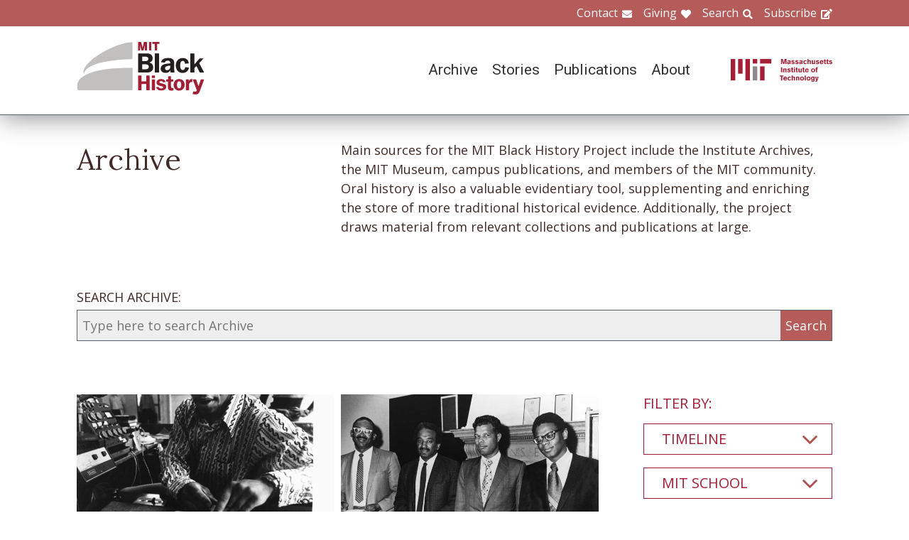

--- FILE ---
content_type: text/html; charset=UTF-8
request_url: https://www.blackhistory.mit.edu/archive-search?f%5B0%5D=career%3A100&f%5B1%5D=career%3A169&f%5B2%5D=collection%3A172&f%5B3%5D=collection%3A198&f%5B4%5D=collection%3A212&f%5B5%5D=collection%3A218&f%5B6%5D=collection%3A268&f%5B7%5D=life%3A117&f%5B8%5D=life%3A256&f%5B9%5D=timeline%3A95&f%5B10%5D=timeline%3A98
body_size: 8345
content:

<!DOCTYPE html>
<html lang="en" dir="ltr" prefix="og: https://ogp.me/ns#" class="no-js">
  <head>
    <meta charset="utf-8" />
<script>(function(i,s,o,g,r,a,m){i["GoogleAnalyticsObject"]=r;i[r]=i[r]||function(){(i[r].q=i[r].q||[]).push(arguments)},i[r].l=1*new Date();a=s.createElement(o),m=s.getElementsByTagName(o)[0];a.async=1;a.src=g;m.parentNode.insertBefore(a,m)})(window,document,"script","https://www.google-analytics.com/analytics.js","ga");ga("create", "UA-106400209-1", {"cookieDomain":"auto"});ga("set", "anonymizeIp", true);ga("send", "pageview");</script>
<meta property="og:site_name" content="MIT Black History" />
<meta name="twitter:site" content="mitblackhistory" />
<meta name="twitter:title" content="Archive Search" />
<meta property="og:url" content="https://www.blackhistory.mit.edunode/230" />
<meta property="og:title" content="Archive Search" />
<meta name="twitter:url" content="https://www.blackhistory.mit.edu/archive-search" />
<meta property="og:street_address" content="77 Massachusetts Ave" />
<meta property="og:locality" content="Cambridge" />
<meta property="og:region" content="MA" />
<meta property="og:postal_code" content="02139" />
<meta name="Generator" content="Drupal 8 (https://www.drupal.org)" />
<meta name="MobileOptimized" content="width" />
<meta name="HandheldFriendly" content="true" />
<meta name="viewport" content="width=device-width, initial-scale=1.0" />
<meta http-equiv="x-ua-compatible" content="ie=edge" />
<link rel="shortcut icon" href="/sites/default/files/mit-favicon-xp.ico" type="image/vnd.microsoft.icon" />
<link rel="canonical" href="https://www.blackhistory.mit.edu/archive-search" />
<link rel="shortlink" href="https://www.blackhistory.mit.edu/node/230" />
<link rel="revision" href="https://www.blackhistory.mit.edu/archive-search" />

    <title>Archive Search | MIT Black History</title>
    <link rel="stylesheet" media="all" href="/core/themes/stable/css/system/components/ajax-progress.module.css?q6s5lr" />
<link rel="stylesheet" media="all" href="/core/themes/stable/css/system/components/autocomplete-loading.module.css?q6s5lr" />
<link rel="stylesheet" media="all" href="/core/themes/stable/css/system/components/js.module.css?q6s5lr" />
<link rel="stylesheet" media="all" href="/core/themes/stable/css/system/components/sticky-header.module.css?q6s5lr" />
<link rel="stylesheet" media="all" href="/core/themes/stable/css/system/components/system-status-counter.css?q6s5lr" />
<link rel="stylesheet" media="all" href="/core/themes/stable/css/system/components/system-status-report-counters.css?q6s5lr" />
<link rel="stylesheet" media="all" href="/core/themes/stable/css/system/components/system-status-report-general-info.css?q6s5lr" />
<link rel="stylesheet" media="all" href="/core/themes/stable/css/system/components/tabledrag.module.css?q6s5lr" />
<link rel="stylesheet" media="all" href="/core/themes/stable/css/system/components/tablesort.module.css?q6s5lr" />
<link rel="stylesheet" media="all" href="/core/themes/stable/css/system/components/tree-child.module.css?q6s5lr" />
<link rel="stylesheet" media="all" href="/core/themes/stable/css/views/views.module.css?q6s5lr" />
<link rel="stylesheet" media="all" href="/modules/contrib/back_to_top/css/back_to_top.css?q6s5lr" />
<link rel="stylesheet" media="all" href="/modules/contrib/paragraphs/css/paragraphs.unpublished.css?q6s5lr" />
<link rel="stylesheet" media="all" href="//fonts.googleapis.com/css?family=Lora:400,400i,700,700i|Open+Sans:300,400,600,700,800|Roboto:100,300,400,500,700,900" />
<link rel="stylesheet" media="all" href="/themes/gesso/css/styles.css?q6s5lr" />

    
<!--[if lte IE 8]>
<script src="/core/assets/vendor/html5shiv/html5shiv.min.js?v=3.7.3"></script>
<![endif]-->
<script src="/themes/gesso/js/lib/modernizr.min.js?v=3.3.1"></script>

  </head>
  <body class="path-node not-front page--node-type-landing">
    <div class="skiplinks">
      <a href="#main" class="skiplinks__link visually-hidden focusable">Skip to main content</a>
    </div>
    
      <div class="dialog-off-canvas-main-canvas" data-off-canvas-main-canvas>
    <div class="layout-container">
      <header class="header " role="banner">

    <div class="header-utility">
      <div class="header-utility__inner l-constrain">
          <nav class="nav-utility" role="navigation">
  <h2 class="visually-hidden block__title">Utility Menu</h2>
  <ul class="nav nav--menu"><li class="nav__item"><a href="/contact" class="nav__link nav__link--contact" target="" data-drupal-link-system-path="node/380">Contact</a></li><li class="nav__item"><a href="/giving" class="nav__link nav__link--giving" data-drupal-link-system-path="node/381">Giving</a></li><li class="nav__item"><a href="/search" class="nav__link nav__link--search" target="" data-drupal-link-system-path="node/7">Search</a></li><li class="nav__item"><a href="http://eepurl.com/dit00P" class="nav__link nav__link--subscribe" title="subscribe">Subscribe</a></li></ul></nav>

      </div>
    </div>
    
    <div class="header-navigation">
      <div class="header-navigation__inner l-constrain">
          <span class="site-name">
  <a class="site-name__link" href="/" title="Home" rel="home">
    <h1 class="site-name__text">MIT Black History</h1>
  </a>
  <a class="site-name__link" href="https://www.web.mit.edu" title="MIT" rel="mit">
    <h2 class="site-name__mit"></h2>
  </a>
</span>

  <nav class="nav-main" role="navigation">
  <h2 class="visually-hidden block__title">Main menu</h2>
  <input class="nav__trigger" type="checkbox" id="NavButton">
	<label class="nav__label" for="NavButton" onclick>Menu</label>
  <ul class="nav nav--menu"><li class="nav__item"><a href="/archive" class="nav__link" data-drupal-link-system-path="node/6">Archive</a></li><li class="nav__item"><a href="/stories" class="nav__link" target="" data-drupal-link-system-path="node/10">Stories</a></li><li class="nav__item"><a href="/publications" class="nav__link" data-drupal-link-system-path="node/278">Publications</a></li><li class="nav__item"><a href="/about" class="nav__link" target="" data-drupal-link-system-path="node/379">About</a></li><li class="nav__item"><a href="/contact" class="nav__link nav__link--contact" target="" data-drupal-link-system-path="node/380">Contact</a></li><li class="nav__item"><a href="/giving" class="nav__link nav__link--giving" target="" data-drupal-link-system-path="node/381">Giving</a></li><li class="nav__item"><a href="/search" class="nav__link nav__link--search" target="" data-drupal-link-system-path="node/7">Search</a></li><li class="nav__item"><a href="http://web.mit.edu/" class="nav__link nav__link--mit" target="">MIT</a></li></ul></nav>

      </div>
    </div>

</header>

  
  
  

  
      <main id="main" class="main" role="main" tabindex="-1">
  
    <div data-drupal-messages-fallback class="hidden"></div>

  
  
  
      <section class="landing landing--archive-search">
      <div class="landing-heading">
  <div class="l-constrain landing-heading__grid">
    <h1 class="landing-heading__title">Archive</h1>
    <div class="landing-heading__intro">Main sources for the MIT Black History Project include the Institute Archives, the MIT Museum, campus publications, and members of the MIT community. Oral history is also a valuable evidentiary tool, supplementing and enriching the store of more traditional historical evidence. Additionally, the project draws material from relevant collections and publications at large.</div>
  </div>
</div>

    <form class="search-archive" action="/archive-search">
  <div class="l-constrain">
    <label class="form-item__label" for="keywords">SEARCH ARCHIVE:</label>
    <div class="search-archive__group">
      <input class="form-item__text" name="keywords" id="keywords" type="text" placeholder="Type here to search Archive">
      <input class="form-item__submit" type="submit" value="Search">
    </div>
  </div>
</form>
  
  <div class=" landing__grid l-constrain">
    <div class="landing__main">
          
  
      
  <div>

  <div class="view-two-col ">

  
  <div class="view__content">
             <div class="view__row">
    <div class="card--medium">
  <a class="card__link" href="/archive/w-ahmad-salih-1972">
    <div class="card__media">  <img src="/sites/default/files/styles/card_medium/public/media/image/Ahmad%20Salih%20at%20WTBS_1972.jpg?itok=UMqdlXj5" width="700" height="450" alt="W. Ahmad Salih" />




</div>
    <h3 class="card__title">W. Ahmad Salih, 1972</h3>
  </a>
</div>

  </div>
   <div class="view__row">
    <div class="card--medium">
  <a class="card__link" href="/archive/reunion-early-black-alums-1973">
    <div class="card__media">  <img src="/sites/default/files/styles/card_medium/public/media/image/ernie-cohen-early-black-alumni.jpg?itok=hVDIBwTq" width="700" height="450" alt="Reunion of early black alums, 1973" />




</div>
    <h3 class="card__title">Reunion of early black alums, 1973</h3>
  </a>
</div>

  </div>
   <div class="view__row">
    <div class="card--medium">
  <a class="card__link" href="/archive/yolanda-hintons-wtbs-id-card-ca-1978">
    <div class="card__media">  <img src="/sites/default/files/styles/card_medium/public/media/image/yolanda-hinton-ID-card_WTBS_1978_0.jpg?itok=1wqfV3UH" width="700" height="450" alt="Yolanda Hinton&#039;s WTBS ID card, ca. 1978" />




</div>
    <h3 class="card__title">Yolanda Hinton&#039;s WTBS ID card, ca. 1978</h3>
  </a>
</div>

  </div>
   <div class="view__row">
    <div class="card--medium">
  <a class="card__link" href="/archive/shirley-jackson-1973">
    <div class="card__media">  <img src="/sites/default/files/styles/card_medium/public/media/image/Shirley%20A.%20Jackson%20at%20blackboard_1973.jpg?itok=rl7HO0cL" width="700" height="450" alt="Shirley Jackson, 1973" />




</div>
    <h3 class="card__title">Shirley Jackson, 1973</h3>
  </a>
</div>

  </div>
   <div class="view__row">
    <div class="card--medium">
  <a class="card__link" href="/archive/celia-berry-ca-late-1970s">
    <div class="card__media">  <img src="/sites/default/files/styles/card_medium/public/media/image/Celia%2BBerry%2BSummer%2Bintern%2Bat%2BGE%2BResearch%2BCenter.png?itok=phrPSYi9" width="700" height="450" alt="Celia Berry, ca. late 1970s" />




</div>
    <h3 class="card__title">Celia Berry, ca. late 1970s</h3>
  </a>
</div>

  </div>
   <div class="view__row">
    <div class="card--medium">
  <a class="card__link" href="/archive/comic-strip-featuring-prof-larry-sass-2004">
    <div class="card__media">  <img src="/sites/default/files/styles/card_medium/public/media/image/Larry%20Sass%20cartoon.jpg?itok=d2V6JZBB" width="700" height="450" alt="Uppercut comic by Steve Sullivan" />




</div>
    <h3 class="card__title">Comic strip featuring Prof. Larry Sass, 2004</h3>
  </a>
</div>

  </div>

      </div>

      <div class="view__pager">
            

        </div>
  
  
</div>

</div>

  
  

      </div>
    <div class="landing__sidebar">
      <h4 class="landing__label">Filter By:</h4>
          
    <div class="block--nav-facet">
  <h2 class="nav-facet__heading js-toggle-facet">Timeline</h2>
  <nav class="nav-facet" style="display:none;">
        <div class="facets-widget-checkbox">
      <ul data-drupal-facet-id="archive_timeline" data-drupal-facet-alias="timeline" class="js-facets-checkbox-links item-list__checkbox"><li class="facet-item"><a href="/archive-search?f%5B0%5D=career%3A100&amp;f%5B1%5D=career%3A169&amp;f%5B2%5D=collection%3A172&amp;f%5B3%5D=collection%3A198&amp;f%5B4%5D=collection%3A212&amp;f%5B5%5D=collection%3A218&amp;f%5B6%5D=collection%3A268&amp;f%5B7%5D=life%3A117&amp;f%5B8%5D=life%3A256&amp;f%5B9%5D=timeline%3A98" rel="nofollow" class="is-active" data-drupal-facet-item-id="timeline-95" data-drupal-facet-item-value="95">  <span class="facet-item__status js-facet-deactivate">(-)</span>
<span class="facet-item__value">1970s</span>
  <span class="facet-item__count">(5)</span>
</a></li><li class="facet-item"><a href="/archive-search?f%5B0%5D=career%3A100&amp;f%5B1%5D=career%3A169&amp;f%5B2%5D=collection%3A172&amp;f%5B3%5D=collection%3A198&amp;f%5B4%5D=collection%3A212&amp;f%5B5%5D=collection%3A218&amp;f%5B6%5D=collection%3A268&amp;f%5B7%5D=life%3A117&amp;f%5B8%5D=life%3A256&amp;f%5B9%5D=timeline%3A95&amp;f%5B10%5D=timeline%3A96&amp;f%5B11%5D=timeline%3A98" rel="nofollow" data-drupal-facet-item-id="timeline-96" data-drupal-facet-item-value="96"><span class="facet-item__value">1980s</span>
  <span class="facet-item__count">(2)</span>
</a></li><li class="facet-item"><a href="/archive-search?f%5B0%5D=career%3A100&amp;f%5B1%5D=career%3A169&amp;f%5B2%5D=collection%3A172&amp;f%5B3%5D=collection%3A198&amp;f%5B4%5D=collection%3A212&amp;f%5B5%5D=collection%3A218&amp;f%5B6%5D=collection%3A268&amp;f%5B7%5D=life%3A117&amp;f%5B8%5D=life%3A256&amp;f%5B9%5D=timeline%3A95" rel="nofollow" class="is-active" data-drupal-facet-item-id="timeline-98" data-drupal-facet-item-value="98">  <span class="facet-item__status js-facet-deactivate">(-)</span>
<span class="facet-item__value">2000s</span>
  <span class="facet-item__count">(1)</span>
</a></li><li class="facet-item"><a href="/archive-search?f%5B0%5D=career%3A100&amp;f%5B1%5D=career%3A169&amp;f%5B2%5D=collection%3A172&amp;f%5B3%5D=collection%3A198&amp;f%5B4%5D=collection%3A212&amp;f%5B5%5D=collection%3A218&amp;f%5B6%5D=collection%3A268&amp;f%5B7%5D=life%3A117&amp;f%5B8%5D=life%3A256&amp;f%5B9%5D=timeline%3A95&amp;f%5B10%5D=timeline%3A98&amp;f%5B11%5D=timeline%3A99" rel="nofollow" data-drupal-facet-item-id="timeline-99" data-drupal-facet-item-value="99"><span class="facet-item__value">2010s</span>
  <span class="facet-item__count">(10)</span>
</a></li><li class="facet-item"><a href="/archive-search?f%5B0%5D=career%3A100&amp;f%5B1%5D=career%3A169&amp;f%5B2%5D=collection%3A172&amp;f%5B3%5D=collection%3A198&amp;f%5B4%5D=collection%3A212&amp;f%5B5%5D=collection%3A218&amp;f%5B6%5D=collection%3A268&amp;f%5B7%5D=life%3A117&amp;f%5B8%5D=life%3A256&amp;f%5B9%5D=timeline%3A95&amp;f%5B10%5D=timeline%3A98&amp;f%5B11%5D=timeline%3A330" rel="nofollow" data-drupal-facet-item-id="timeline-330" data-drupal-facet-item-value="330"><span class="facet-item__value">2020s</span>
  <span class="facet-item__count">(4)</span>
</a></li></ul>
</div>

    </nav>
</div>

    <div class="block--nav-facet">
  <h2 class="nav-facet__heading js-toggle-facet">MIT School</h2>
  <nav class="nav-facet" style="display:none;">
        <div class="facets-widget-checkbox">
      <ul data-drupal-facet-id="archive_school" data-drupal-facet-alias="school" class="js-facets-checkbox-links item-list__checkbox"><li class="facet-item"><a href="/archive-search?f%5B0%5D=career%3A100&amp;f%5B1%5D=career%3A169&amp;f%5B2%5D=collection%3A172&amp;f%5B3%5D=collection%3A198&amp;f%5B4%5D=collection%3A212&amp;f%5B5%5D=collection%3A218&amp;f%5B6%5D=collection%3A268&amp;f%5B7%5D=life%3A117&amp;f%5B8%5D=life%3A256&amp;f%5B9%5D=school%3A157&amp;f%5B10%5D=timeline%3A95&amp;f%5B11%5D=timeline%3A98" rel="nofollow" data-drupal-facet-item-id="school-157" data-drupal-facet-item-value="157"><span class="facet-item__value">School of Architecture and Planning</span>
  <span class="facet-item__count">(1)</span>
</a></li><li class="facet-item"><a href="/archive-search?f%5B0%5D=career%3A100&amp;f%5B1%5D=career%3A169&amp;f%5B2%5D=collection%3A172&amp;f%5B3%5D=collection%3A198&amp;f%5B4%5D=collection%3A212&amp;f%5B5%5D=collection%3A218&amp;f%5B6%5D=collection%3A268&amp;f%5B7%5D=life%3A117&amp;f%5B8%5D=life%3A256&amp;f%5B9%5D=school%3A158&amp;f%5B10%5D=timeline%3A95&amp;f%5B11%5D=timeline%3A98" rel="nofollow" data-drupal-facet-item-id="school-158" data-drupal-facet-item-value="158"><span class="facet-item__value">School of Engineering</span>
  <span class="facet-item__count">(4)</span>
</a></li><li class="facet-item"><a href="/archive-search?f%5B0%5D=career%3A100&amp;f%5B1%5D=career%3A169&amp;f%5B2%5D=collection%3A172&amp;f%5B3%5D=collection%3A198&amp;f%5B4%5D=collection%3A212&amp;f%5B5%5D=collection%3A218&amp;f%5B6%5D=collection%3A268&amp;f%5B7%5D=life%3A117&amp;f%5B8%5D=life%3A256&amp;f%5B9%5D=school%3A160&amp;f%5B10%5D=timeline%3A95&amp;f%5B11%5D=timeline%3A98" rel="nofollow" data-drupal-facet-item-id="school-160" data-drupal-facet-item-value="160"><span class="facet-item__value">School of Science</span>
  <span class="facet-item__count">(2)</span>
</a></li></ul>
</div>

    </nav>
</div>

    <div class="block--nav-facet">
  <h2 class="nav-facet__heading js-toggle-facet">MIT Department</h2>
  <nav class="nav-facet" style="display:none;">
        <div class="facets-widget-checkbox">
      <ul data-drupal-facet-id="archive_department" data-drupal-facet-alias="department" class="js-facets-checkbox-links item-list__checkbox"><li class="facet-item"><a href="/archive-search?f%5B0%5D=career%3A100&amp;f%5B1%5D=career%3A169&amp;f%5B2%5D=collection%3A172&amp;f%5B3%5D=collection%3A198&amp;f%5B4%5D=collection%3A212&amp;f%5B5%5D=collection%3A218&amp;f%5B6%5D=collection%3A268&amp;f%5B7%5D=department%3A126&amp;f%5B8%5D=life%3A117&amp;f%5B9%5D=life%3A256&amp;f%5B10%5D=timeline%3A95&amp;f%5B11%5D=timeline%3A98" rel="nofollow" data-drupal-facet-item-id="department-126" data-drupal-facet-item-value="126"><span class="facet-item__value">Aeronautics and Astronautics</span>
  <span class="facet-item__count">(1)</span>
</a></li><li class="facet-item"><a href="/archive-search?f%5B0%5D=career%3A100&amp;f%5B1%5D=career%3A169&amp;f%5B2%5D=collection%3A172&amp;f%5B3%5D=collection%3A198&amp;f%5B4%5D=collection%3A212&amp;f%5B5%5D=collection%3A218&amp;f%5B6%5D=collection%3A268&amp;f%5B7%5D=department%3A128&amp;f%5B8%5D=life%3A117&amp;f%5B9%5D=life%3A256&amp;f%5B10%5D=timeline%3A95&amp;f%5B11%5D=timeline%3A98" rel="nofollow" data-drupal-facet-item-id="department-128" data-drupal-facet-item-value="128"><span class="facet-item__value">Architecture</span>
  <span class="facet-item__count">(1)</span>
</a></li><li class="facet-item"><a href="/archive-search?f%5B0%5D=career%3A100&amp;f%5B1%5D=career%3A169&amp;f%5B2%5D=collection%3A172&amp;f%5B3%5D=collection%3A198&amp;f%5B4%5D=collection%3A212&amp;f%5B5%5D=collection%3A218&amp;f%5B6%5D=collection%3A268&amp;f%5B7%5D=department%3A133&amp;f%5B8%5D=life%3A117&amp;f%5B9%5D=life%3A256&amp;f%5B10%5D=timeline%3A95&amp;f%5B11%5D=timeline%3A98" rel="nofollow" data-drupal-facet-item-id="department-133" data-drupal-facet-item-value="133"><span class="facet-item__value">Chemistry</span>
  <span class="facet-item__count">(1)</span>
</a></li><li class="facet-item"><a href="/archive-search?f%5B0%5D=career%3A100&amp;f%5B1%5D=career%3A169&amp;f%5B2%5D=collection%3A172&amp;f%5B3%5D=collection%3A198&amp;f%5B4%5D=collection%3A212&amp;f%5B5%5D=collection%3A218&amp;f%5B6%5D=collection%3A268&amp;f%5B7%5D=department%3A147&amp;f%5B8%5D=life%3A117&amp;f%5B9%5D=life%3A256&amp;f%5B10%5D=timeline%3A95&amp;f%5B11%5D=timeline%3A98" rel="nofollow" data-drupal-facet-item-id="department-147" data-drupal-facet-item-value="147"><span class="facet-item__value">Materials Science and Engineering</span>
  <span class="facet-item__count">(1)</span>
</a></li><li class="facet-item"><a href="/archive-search?f%5B0%5D=career%3A100&amp;f%5B1%5D=career%3A169&amp;f%5B2%5D=collection%3A172&amp;f%5B3%5D=collection%3A198&amp;f%5B4%5D=collection%3A212&amp;f%5B5%5D=collection%3A218&amp;f%5B6%5D=collection%3A268&amp;f%5B7%5D=department%3A149&amp;f%5B8%5D=life%3A117&amp;f%5B9%5D=life%3A256&amp;f%5B10%5D=timeline%3A95&amp;f%5B11%5D=timeline%3A98" rel="nofollow" data-drupal-facet-item-id="department-149" data-drupal-facet-item-value="149"><span class="facet-item__value">Mechanical Engineering</span>
  <span class="facet-item__count">(1)</span>
</a></li><li class="facet-item"><a href="/archive-search?f%5B0%5D=career%3A100&amp;f%5B1%5D=career%3A169&amp;f%5B2%5D=collection%3A172&amp;f%5B3%5D=collection%3A198&amp;f%5B4%5D=collection%3A212&amp;f%5B5%5D=collection%3A218&amp;f%5B6%5D=collection%3A268&amp;f%5B7%5D=department%3A153&amp;f%5B8%5D=life%3A117&amp;f%5B9%5D=life%3A256&amp;f%5B10%5D=timeline%3A95&amp;f%5B11%5D=timeline%3A98" rel="nofollow" data-drupal-facet-item-id="department-153" data-drupal-facet-item-value="153"><span class="facet-item__value">Physics</span>
  <span class="facet-item__count">(1)</span>
</a></li></ul>
</div>

    </nav>
</div>

    <div class="block--nav-facet">
  <h2 class="nav-facet__heading js-toggle-facet">Life@MIT</h2>
  <nav class="nav-facet" style="display:none;">
        <div class="facets-widget-checkbox">
      <ul data-drupal-facet-id="archive_life" data-drupal-facet-alias="life" class="js-facets-checkbox-links item-list__checkbox"><li class="facet-item"><a href="/archive-search?f%5B0%5D=career%3A100&amp;f%5B1%5D=career%3A169&amp;f%5B2%5D=collection%3A172&amp;f%5B3%5D=collection%3A198&amp;f%5B4%5D=collection%3A212&amp;f%5B5%5D=collection%3A218&amp;f%5B6%5D=collection%3A268&amp;f%5B7%5D=life%3A117&amp;f%5B8%5D=life%3A256&amp;f%5B9%5D=life%3A291&amp;f%5B10%5D=timeline%3A95&amp;f%5B11%5D=timeline%3A98" rel="nofollow" data-drupal-facet-item-id="life-291" data-drupal-facet-item-value="291"><span class="facet-item__value">Alpha Kappa Alpha (AKA)</span>
  <span class="facet-item__count">(1)</span>
</a></li><li class="facet-item"><a href="/archive-search?f%5B0%5D=career%3A100&amp;f%5B1%5D=career%3A169&amp;f%5B2%5D=collection%3A172&amp;f%5B3%5D=collection%3A198&amp;f%5B4%5D=collection%3A212&amp;f%5B5%5D=collection%3A218&amp;f%5B6%5D=collection%3A268&amp;f%5B7%5D=life%3A112&amp;f%5B8%5D=life%3A117&amp;f%5B9%5D=life%3A256&amp;f%5B10%5D=timeline%3A95&amp;f%5B11%5D=timeline%3A98" rel="nofollow" data-drupal-facet-item-id="life-112" data-drupal-facet-item-value="112"><span class="facet-item__value">Black Alumni/ae of MIT (BAMIT)</span>
  <span class="facet-item__count">(1)</span>
</a></li><li class="facet-item"><a href="/archive-search?f%5B0%5D=career%3A100&amp;f%5B1%5D=career%3A169&amp;f%5B2%5D=collection%3A172&amp;f%5B3%5D=collection%3A198&amp;f%5B4%5D=collection%3A212&amp;f%5B5%5D=collection%3A218&amp;f%5B6%5D=collection%3A268&amp;f%5B7%5D=life%3A256&amp;f%5B8%5D=timeline%3A95&amp;f%5B9%5D=timeline%3A98" rel="nofollow" class="is-active" data-drupal-facet-item-id="life-117" data-drupal-facet-item-value="117">  <span class="facet-item__status js-facet-deactivate">(-)</span>
<span class="facet-item__value">Black Students&#039; Union (BSU)</span>
  <span class="facet-item__count">(5)</span>
</a></li><li class="facet-item"><a href="/archive-search?f%5B0%5D=career%3A100&amp;f%5B1%5D=career%3A169&amp;f%5B2%5D=collection%3A172&amp;f%5B3%5D=collection%3A198&amp;f%5B4%5D=collection%3A212&amp;f%5B5%5D=collection%3A218&amp;f%5B6%5D=collection%3A268&amp;f%5B7%5D=life%3A117&amp;f%5B8%5D=timeline%3A95&amp;f%5B9%5D=timeline%3A98" rel="nofollow" class="is-active" data-drupal-facet-item-id="life-256" data-drupal-facet-item-value="256">  <span class="facet-item__status js-facet-deactivate">(-)</span>
<span class="facet-item__value">Chocolate City (CC)</span>
  <span class="facet-item__count">(1)</span>
</a></li><li class="facet-item"><a href="/archive-search?f%5B0%5D=career%3A100&amp;f%5B1%5D=career%3A169&amp;f%5B2%5D=collection%3A172&amp;f%5B3%5D=collection%3A198&amp;f%5B4%5D=collection%3A212&amp;f%5B5%5D=collection%3A218&amp;f%5B6%5D=collection%3A268&amp;f%5B7%5D=life%3A116&amp;f%5B8%5D=life%3A117&amp;f%5B9%5D=life%3A256&amp;f%5B10%5D=timeline%3A95&amp;f%5B11%5D=timeline%3A98" rel="nofollow" data-drupal-facet-item-id="life-116" data-drupal-facet-item-value="116"><span class="facet-item__value">MIT Athletics</span>
  <span class="facet-item__count">(1)</span>
</a></li><li class="facet-item"><a href="/archive-search?f%5B0%5D=career%3A100&amp;f%5B1%5D=career%3A169&amp;f%5B2%5D=collection%3A172&amp;f%5B3%5D=collection%3A198&amp;f%5B4%5D=collection%3A212&amp;f%5B5%5D=collection%3A218&amp;f%5B6%5D=collection%3A268&amp;f%5B7%5D=life%3A117&amp;f%5B8%5D=life%3A121&amp;f%5B9%5D=life%3A256&amp;f%5B10%5D=timeline%3A95&amp;f%5B11%5D=timeline%3A98" rel="nofollow" data-drupal-facet-item-id="life-121" data-drupal-facet-item-value="121"><span class="facet-item__value">MIT Gospel Choir</span>
  <span class="facet-item__count">(3)</span>
</a></li><li class="facet-item"><a href="/archive-search?f%5B0%5D=career%3A100&amp;f%5B1%5D=career%3A169&amp;f%5B2%5D=collection%3A172&amp;f%5B3%5D=collection%3A198&amp;f%5B4%5D=collection%3A212&amp;f%5B5%5D=collection%3A218&amp;f%5B6%5D=collection%3A268&amp;f%5B7%5D=life%3A117&amp;f%5B8%5D=life%3A256&amp;f%5B9%5D=life%3A293&amp;f%5B10%5D=timeline%3A95&amp;f%5B11%5D=timeline%3A98" rel="nofollow" data-drupal-facet-item-id="life-293" data-drupal-facet-item-value="293"><span class="facet-item__value">Omega Psi Phi</span>
  <span class="facet-item__count">(1)</span>
</a></li></ul>
</div>

    </nav>
</div>

    <div class="block--nav-facet">
  <h2 class="nav-facet__heading js-toggle-facet">Career</h2>
  <nav class="nav-facet" style="display:none;">
        <div class="facets-widget-checkbox">
      <ul data-drupal-facet-id="archive_career" data-drupal-facet-alias="career" class="js-facets-checkbox-links item-list__checkbox"><li class="facet-item"><a href="/archive-search?f%5B0%5D=career%3A169&amp;f%5B1%5D=collection%3A172&amp;f%5B2%5D=collection%3A198&amp;f%5B3%5D=collection%3A212&amp;f%5B4%5D=collection%3A218&amp;f%5B5%5D=collection%3A268&amp;f%5B6%5D=life%3A117&amp;f%5B7%5D=life%3A256&amp;f%5B8%5D=timeline%3A95&amp;f%5B9%5D=timeline%3A98" rel="nofollow" class="is-active" data-drupal-facet-item-id="career-100" data-drupal-facet-item-value="100">  <span class="facet-item__status js-facet-deactivate">(-)</span>
<span class="facet-item__value">Arts &amp; Humanities</span>
  <span class="facet-item__count">(3)</span>
</a></li><li class="facet-item"><a href="/archive-search?f%5B0%5D=career%3A100&amp;f%5B1%5D=career%3A102&amp;f%5B2%5D=career%3A169&amp;f%5B3%5D=collection%3A172&amp;f%5B4%5D=collection%3A198&amp;f%5B5%5D=collection%3A212&amp;f%5B6%5D=collection%3A218&amp;f%5B7%5D=collection%3A268&amp;f%5B8%5D=life%3A117&amp;f%5B9%5D=life%3A256&amp;f%5B10%5D=timeline%3A95&amp;f%5B11%5D=timeline%3A98" rel="nofollow" data-drupal-facet-item-id="career-102" data-drupal-facet-item-value="102"><span class="facet-item__value">Community</span>
  <span class="facet-item__count">(10)</span>
</a></li><li class="facet-item"><a href="/archive-search?f%5B0%5D=career%3A100&amp;f%5B1%5D=career%3A103&amp;f%5B2%5D=career%3A169&amp;f%5B3%5D=collection%3A172&amp;f%5B4%5D=collection%3A198&amp;f%5B5%5D=collection%3A212&amp;f%5B6%5D=collection%3A218&amp;f%5B7%5D=collection%3A268&amp;f%5B8%5D=life%3A117&amp;f%5B9%5D=life%3A256&amp;f%5B10%5D=timeline%3A95&amp;f%5B11%5D=timeline%3A98" rel="nofollow" data-drupal-facet-item-id="career-103" data-drupal-facet-item-value="103"><span class="facet-item__value">Education</span>
  <span class="facet-item__count">(12)</span>
</a></li><li class="facet-item"><a href="/archive-search?f%5B0%5D=career%3A100&amp;f%5B1%5D=collection%3A172&amp;f%5B2%5D=collection%3A198&amp;f%5B3%5D=collection%3A212&amp;f%5B4%5D=collection%3A218&amp;f%5B5%5D=collection%3A268&amp;f%5B6%5D=life%3A117&amp;f%5B7%5D=life%3A256&amp;f%5B8%5D=timeline%3A95&amp;f%5B9%5D=timeline%3A98" rel="nofollow" class="is-active" data-drupal-facet-item-id="career-169" data-drupal-facet-item-value="169">  <span class="facet-item__status js-facet-deactivate">(-)</span>
<span class="facet-item__value">Engineering</span>
  <span class="facet-item__count">(4)</span>
</a></li><li class="facet-item"><a href="/archive-search?f%5B0%5D=career%3A100&amp;f%5B1%5D=career%3A105&amp;f%5B2%5D=career%3A169&amp;f%5B3%5D=collection%3A172&amp;f%5B4%5D=collection%3A198&amp;f%5B5%5D=collection%3A212&amp;f%5B6%5D=collection%3A218&amp;f%5B7%5D=collection%3A268&amp;f%5B8%5D=life%3A117&amp;f%5B9%5D=life%3A256&amp;f%5B10%5D=timeline%3A95&amp;f%5B11%5D=timeline%3A98" rel="nofollow" data-drupal-facet-item-id="career-105" data-drupal-facet-item-value="105"><span class="facet-item__value">Health &amp; Medicine</span>
  <span class="facet-item__count">(5)</span>
</a></li><li class="facet-item"><a href="/archive-search?f%5B0%5D=career%3A100&amp;f%5B1%5D=career%3A108&amp;f%5B2%5D=career%3A169&amp;f%5B3%5D=collection%3A172&amp;f%5B4%5D=collection%3A198&amp;f%5B5%5D=collection%3A212&amp;f%5B6%5D=collection%3A218&amp;f%5B7%5D=collection%3A268&amp;f%5B8%5D=life%3A117&amp;f%5B9%5D=life%3A256&amp;f%5B10%5D=timeline%3A95&amp;f%5B11%5D=timeline%3A98" rel="nofollow" data-drupal-facet-item-id="career-108" data-drupal-facet-item-value="108"><span class="facet-item__value">Science</span>
  <span class="facet-item__count">(5)</span>
</a></li><li class="facet-item"><a href="/archive-search?f%5B0%5D=career%3A100&amp;f%5B1%5D=career%3A109&amp;f%5B2%5D=career%3A169&amp;f%5B3%5D=collection%3A172&amp;f%5B4%5D=collection%3A198&amp;f%5B5%5D=collection%3A212&amp;f%5B6%5D=collection%3A218&amp;f%5B7%5D=collection%3A268&amp;f%5B8%5D=life%3A117&amp;f%5B9%5D=life%3A256&amp;f%5B10%5D=timeline%3A95&amp;f%5B11%5D=timeline%3A98" rel="nofollow" data-drupal-facet-item-id="career-109" data-drupal-facet-item-value="109"><span class="facet-item__value">Technology</span>
  <span class="facet-item__count">(1)</span>
</a></li></ul>
</div>

    </nav>
</div>

    <div class="block--nav-facet">
  <h2 class="nav-facet__heading js-toggle-facet">Object</h2>
  <nav class="nav-facet" style="display:none;">
        <div class="facets-widget-checkbox">
      <ul data-drupal-facet-id="archive_object" data-drupal-facet-alias="object" class="js-facets-checkbox-links item-list__checkbox"><li class="facet-item"><a href="/archive-search?f%5B0%5D=career%3A100&amp;f%5B1%5D=career%3A169&amp;f%5B2%5D=collection%3A172&amp;f%5B3%5D=collection%3A198&amp;f%5B4%5D=collection%3A212&amp;f%5B5%5D=collection%3A218&amp;f%5B6%5D=collection%3A268&amp;f%5B7%5D=life%3A117&amp;f%5B8%5D=life%3A256&amp;f%5B9%5D=object%3A82&amp;f%5B10%5D=timeline%3A95&amp;f%5B11%5D=timeline%3A98" rel="nofollow" data-drupal-facet-item-id="object-82" data-drupal-facet-item-value="82"><span class="facet-item__value">Document</span>
  <span class="facet-item__count">(2)</span>
</a></li><li class="facet-item"><a href="/archive-search?f%5B0%5D=career%3A100&amp;f%5B1%5D=career%3A169&amp;f%5B2%5D=collection%3A172&amp;f%5B3%5D=collection%3A198&amp;f%5B4%5D=collection%3A212&amp;f%5B5%5D=collection%3A218&amp;f%5B6%5D=collection%3A268&amp;f%5B7%5D=life%3A117&amp;f%5B8%5D=life%3A256&amp;f%5B9%5D=object%3A83&amp;f%5B10%5D=timeline%3A95&amp;f%5B11%5D=timeline%3A98" rel="nofollow" data-drupal-facet-item-id="object-83" data-drupal-facet-item-value="83"><span class="facet-item__value">Image</span>
  <span class="facet-item__count">(4)</span>
</a></li></ul>
</div>

    </nav>
</div>

    <div class="block--nav-facet">
  <h2 class="nav-facet__heading js-toggle-facet">Collection</h2>
  <nav class="nav-facet" style="display:none;">
        <div class="facets-widget-checkbox">
      <ul data-drupal-facet-id="archive_collection" data-drupal-facet-alias="collection" class="js-facets-checkbox-links item-list__checkbox"><li class="facet-item"><a href="/archive-search?f%5B0%5D=career%3A100&amp;f%5B1%5D=career%3A169&amp;f%5B2%5D=collection%3A172&amp;f%5B3%5D=collection%3A180&amp;f%5B4%5D=collection%3A198&amp;f%5B5%5D=collection%3A212&amp;f%5B6%5D=collection%3A218&amp;f%5B7%5D=collection%3A268&amp;f%5B8%5D=life%3A117&amp;f%5B9%5D=life%3A256&amp;f%5B10%5D=timeline%3A95&amp;f%5B11%5D=timeline%3A98" rel="nofollow" data-drupal-facet-item-id="collection-180" data-drupal-facet-item-value="180"><span class="facet-item__value">Activism</span>
  <span class="facet-item__count">(2)</span>
</a></li><li class="facet-item"><a href="/archive-search?f%5B0%5D=career%3A100&amp;f%5B1%5D=career%3A169&amp;f%5B2%5D=collection%3A172&amp;f%5B3%5D=collection%3A174&amp;f%5B4%5D=collection%3A198&amp;f%5B5%5D=collection%3A212&amp;f%5B6%5D=collection%3A218&amp;f%5B7%5D=collection%3A268&amp;f%5B8%5D=life%3A117&amp;f%5B9%5D=life%3A256&amp;f%5B10%5D=timeline%3A95&amp;f%5B11%5D=timeline%3A98" rel="nofollow" data-drupal-facet-item-id="collection-174" data-drupal-facet-item-value="174"><span class="facet-item__value">Africa(n)</span>
  <span class="facet-item__count">(1)</span>
</a></li><li class="facet-item"><a href="/archive-search?f%5B0%5D=career%3A100&amp;f%5B1%5D=career%3A169&amp;f%5B2%5D=collection%3A172&amp;f%5B3%5D=collection%3A189&amp;f%5B4%5D=collection%3A198&amp;f%5B5%5D=collection%3A212&amp;f%5B6%5D=collection%3A218&amp;f%5B7%5D=collection%3A268&amp;f%5B8%5D=life%3A117&amp;f%5B9%5D=life%3A256&amp;f%5B10%5D=timeline%3A95&amp;f%5B11%5D=timeline%3A98" rel="nofollow" data-drupal-facet-item-id="collection-189" data-drupal-facet-item-value="189"><span class="facet-item__value">Brass Rat</span>
  <span class="facet-item__count">(1)</span>
</a></li><li class="facet-item"><a href="/archive-search?f%5B0%5D=career%3A100&amp;f%5B1%5D=career%3A169&amp;f%5B2%5D=collection%3A172&amp;f%5B3%5D=collection%3A198&amp;f%5B4%5D=collection%3A212&amp;f%5B5%5D=collection%3A214&amp;f%5B6%5D=collection%3A218&amp;f%5B7%5D=collection%3A268&amp;f%5B8%5D=life%3A117&amp;f%5B9%5D=life%3A256&amp;f%5B10%5D=timeline%3A95&amp;f%5B11%5D=timeline%3A98" rel="nofollow" data-drupal-facet-item-id="collection-214" data-drupal-facet-item-value="214"><span class="facet-item__value">Bridge Leaders</span>
  <span class="facet-item__count">(1)</span>
</a></li><li class="facet-item"><a href="/archive-search?f%5B0%5D=career%3A100&amp;f%5B1%5D=career%3A169&amp;f%5B2%5D=collection%3A172&amp;f%5B3%5D=collection%3A175&amp;f%5B4%5D=collection%3A198&amp;f%5B5%5D=collection%3A212&amp;f%5B6%5D=collection%3A218&amp;f%5B7%5D=collection%3A268&amp;f%5B8%5D=life%3A117&amp;f%5B9%5D=life%3A256&amp;f%5B10%5D=timeline%3A95&amp;f%5B11%5D=timeline%3A98" rel="nofollow" data-drupal-facet-item-id="collection-175" data-drupal-facet-item-value="175"><span class="facet-item__value">Caribbean</span>
  <span class="facet-item__count">(1)</span>
</a></li><li class="facet-item"><a href="/archive-search?f%5B0%5D=career%3A100&amp;f%5B1%5D=career%3A169&amp;f%5B2%5D=collection%3A172&amp;f%5B3%5D=collection%3A198&amp;f%5B4%5D=collection%3A212&amp;f%5B5%5D=collection%3A218&amp;f%5B6%5D=collection%3A264&amp;f%5B7%5D=collection%3A268&amp;f%5B8%5D=life%3A117&amp;f%5B9%5D=life%3A256&amp;f%5B10%5D=timeline%3A95&amp;f%5B11%5D=timeline%3A98" rel="nofollow" data-drupal-facet-item-id="collection-264" data-drupal-facet-item-value="264"><span class="facet-item__value">Clarence G. Wiliams</span>
  <span class="facet-item__count">(1)</span>
</a></li><li class="facet-item"><a href="/archive-search?f%5B0%5D=career%3A100&amp;f%5B1%5D=career%3A169&amp;f%5B2%5D=collection%3A162&amp;f%5B3%5D=collection%3A172&amp;f%5B4%5D=collection%3A198&amp;f%5B5%5D=collection%3A212&amp;f%5B6%5D=collection%3A218&amp;f%5B7%5D=collection%3A268&amp;f%5B8%5D=life%3A117&amp;f%5B9%5D=life%3A256&amp;f%5B10%5D=timeline%3A95&amp;f%5B11%5D=timeline%3A98" rel="nofollow" data-drupal-facet-item-id="collection-162" data-drupal-facet-item-value="162"><span class="facet-item__value">Critical Mass 1955-1968</span>
  <span class="facet-item__count">(1)</span>
</a></li><li class="facet-item"><a href="/archive-search?f%5B0%5D=career%3A100&amp;f%5B1%5D=career%3A169&amp;f%5B2%5D=collection%3A170&amp;f%5B3%5D=collection%3A172&amp;f%5B4%5D=collection%3A198&amp;f%5B5%5D=collection%3A212&amp;f%5B6%5D=collection%3A218&amp;f%5B7%5D=collection%3A268&amp;f%5B8%5D=life%3A117&amp;f%5B9%5D=life%3A256&amp;f%5B10%5D=timeline%3A95&amp;f%5B11%5D=timeline%3A98" rel="nofollow" data-drupal-facet-item-id="collection-170" data-drupal-facet-item-value="170"><span class="facet-item__value">Ernest Cohen</span>
  <span class="facet-item__count">(1)</span>
</a></li><li class="facet-item"><a href="/archive-search?f%5B0%5D=career%3A100&amp;f%5B1%5D=career%3A169&amp;f%5B2%5D=collection%3A172&amp;f%5B3%5D=collection%3A177&amp;f%5B4%5D=collection%3A198&amp;f%5B5%5D=collection%3A212&amp;f%5B6%5D=collection%3A218&amp;f%5B7%5D=collection%3A268&amp;f%5B8%5D=life%3A117&amp;f%5B9%5D=life%3A256&amp;f%5B10%5D=timeline%3A95&amp;f%5B11%5D=timeline%3A98" rel="nofollow" data-drupal-facet-item-id="collection-177" data-drupal-facet-item-value="177"><span class="facet-item__value">Europe(an)</span>
  <span class="facet-item__count">(1)</span>
</a></li><li class="facet-item"><a href="/archive-search?f%5B0%5D=career%3A100&amp;f%5B1%5D=career%3A169&amp;f%5B2%5D=collection%3A172&amp;f%5B3%5D=collection%3A198&amp;f%5B4%5D=collection%3A212&amp;f%5B5%5D=collection%3A215&amp;f%5B6%5D=collection%3A218&amp;f%5B7%5D=collection%3A268&amp;f%5B8%5D=life%3A117&amp;f%5B9%5D=life%3A256&amp;f%5B10%5D=timeline%3A95&amp;f%5B11%5D=timeline%3A98" rel="nofollow" data-drupal-facet-item-id="collection-215" data-drupal-facet-item-value="215"><span class="facet-item__value">Exhibits</span>
  <span class="facet-item__count">(1)</span>
</a></li><li class="facet-item"><a href="/archive-search?f%5B0%5D=career%3A100&amp;f%5B1%5D=career%3A169&amp;f%5B2%5D=collection%3A172&amp;f%5B3%5D=collection%3A173&amp;f%5B4%5D=collection%3A198&amp;f%5B5%5D=collection%3A212&amp;f%5B6%5D=collection%3A218&amp;f%5B7%5D=collection%3A268&amp;f%5B8%5D=life%3A117&amp;f%5B9%5D=life%3A256&amp;f%5B10%5D=timeline%3A95&amp;f%5B11%5D=timeline%3A98" rel="nofollow" data-drupal-facet-item-id="collection-173" data-drupal-facet-item-value="173"><span class="facet-item__value">Faculty</span>
  <span class="facet-item__count">(1)</span>
</a></li><li class="facet-item"><a href="/archive-search?f%5B0%5D=career%3A100&amp;f%5B1%5D=career%3A169&amp;f%5B2%5D=collection%3A172&amp;f%5B3%5D=collection%3A198&amp;f%5B4%5D=collection%3A212&amp;f%5B5%5D=collection%3A268&amp;f%5B6%5D=life%3A117&amp;f%5B7%5D=life%3A256&amp;f%5B8%5D=timeline%3A95&amp;f%5B9%5D=timeline%3A98" rel="nofollow" class="is-active" data-drupal-facet-item-id="collection-218" data-drupal-facet-item-value="218">  <span class="facet-item__status js-facet-deactivate">(-)</span>
<span class="facet-item__value">Illustrations</span>
  <span class="facet-item__count">(1)</span>
</a></li><li class="facet-item"><a href="/archive-search?f%5B0%5D=career%3A100&amp;f%5B1%5D=career%3A169&amp;f%5B2%5D=collection%3A163&amp;f%5B3%5D=collection%3A172&amp;f%5B4%5D=collection%3A198&amp;f%5B5%5D=collection%3A212&amp;f%5B6%5D=collection%3A218&amp;f%5B7%5D=collection%3A268&amp;f%5B8%5D=life%3A117&amp;f%5B9%5D=life%3A256&amp;f%5B10%5D=timeline%3A95&amp;f%5B11%5D=timeline%3A98" rel="nofollow" data-drupal-facet-item-id="collection-163" data-drupal-facet-item-value="163"><span class="facet-item__value">Integration and Differentiation 1969-1994</span>
  <span class="facet-item__count">(7)</span>
</a></li><li class="facet-item"><a href="/archive-search?f%5B0%5D=career%3A100&amp;f%5B1%5D=career%3A169&amp;f%5B2%5D=collection%3A172&amp;f%5B3%5D=collection%3A176&amp;f%5B4%5D=collection%3A198&amp;f%5B5%5D=collection%3A212&amp;f%5B6%5D=collection%3A218&amp;f%5B7%5D=collection%3A268&amp;f%5B8%5D=life%3A117&amp;f%5B9%5D=life%3A256&amp;f%5B10%5D=timeline%3A95&amp;f%5B11%5D=timeline%3A98" rel="nofollow" data-drupal-facet-item-id="collection-176" data-drupal-facet-item-value="176"><span class="facet-item__value">Latinx and Latin America(n)</span>
  <span class="facet-item__count">(1)</span>
</a></li><li class="facet-item"><a href="/archive-search?f%5B0%5D=career%3A100&amp;f%5B1%5D=career%3A169&amp;f%5B2%5D=collection%3A172&amp;f%5B3%5D=collection%3A198&amp;f%5B4%5D=collection%3A212&amp;f%5B5%5D=collection%3A218&amp;f%5B6%5D=collection%3A250&amp;f%5B7%5D=collection%3A268&amp;f%5B8%5D=life%3A117&amp;f%5B9%5D=life%3A256&amp;f%5B10%5D=timeline%3A95&amp;f%5B11%5D=timeline%3A98" rel="nofollow" data-drupal-facet-item-id="collection-250" data-drupal-facet-item-value="250"><span class="facet-item__value">Mentorship</span>
  <span class="facet-item__count">(1)</span>
</a></li><li class="facet-item"><a href="/archive-search?f%5B0%5D=career%3A100&amp;f%5B1%5D=career%3A169&amp;f%5B2%5D=collection%3A172&amp;f%5B3%5D=collection%3A198&amp;f%5B4%5D=collection%3A212&amp;f%5B5%5D=collection%3A218&amp;f%5B6%5D=collection%3A268&amp;f%5B7%5D=collection%3A288&amp;f%5B8%5D=life%3A117&amp;f%5B9%5D=life%3A256&amp;f%5B10%5D=timeline%3A95&amp;f%5B11%5D=timeline%3A98" rel="nofollow" data-drupal-facet-item-id="collection-288" data-drupal-facet-item-value="288"><span class="facet-item__value">MIT Corporation</span>
  <span class="facet-item__count">(2)</span>
</a></li><li class="facet-item"><a href="/archive-search?f%5B0%5D=career%3A100&amp;f%5B1%5D=career%3A169&amp;f%5B2%5D=collection%3A172&amp;f%5B3%5D=collection%3A198&amp;f%5B4%5D=collection%3A212&amp;f%5B5%5D=collection%3A218&amp;f%5B6%5D=collection%3A220&amp;f%5B7%5D=collection%3A268&amp;f%5B8%5D=life%3A117&amp;f%5B9%5D=life%3A256&amp;f%5B10%5D=timeline%3A95&amp;f%5B11%5D=timeline%3A98" rel="nofollow" data-drupal-facet-item-id="collection-220" data-drupal-facet-item-value="220"><span class="facet-item__value">Music</span>
  <span class="facet-item__count">(3)</span>
</a></li><li class="facet-item"><a href="/archive-search?f%5B0%5D=career%3A100&amp;f%5B1%5D=career%3A169&amp;f%5B2%5D=collection%3A172&amp;f%5B3%5D=collection%3A198&amp;f%5B4%5D=collection%3A218&amp;f%5B5%5D=collection%3A268&amp;f%5B6%5D=life%3A117&amp;f%5B7%5D=life%3A256&amp;f%5B8%5D=timeline%3A95&amp;f%5B9%5D=timeline%3A98" rel="nofollow" class="is-active" data-drupal-facet-item-id="collection-212" data-drupal-facet-item-value="212">  <span class="facet-item__status js-facet-deactivate">(-)</span>
<span class="facet-item__value">Pop Culture</span>
  <span class="facet-item__count">(2)</span>
</a></li><li class="facet-item"><a href="/archive-search?f%5B0%5D=career%3A100&amp;f%5B1%5D=career%3A169&amp;f%5B2%5D=collection%3A166&amp;f%5B3%5D=collection%3A172&amp;f%5B4%5D=collection%3A198&amp;f%5B5%5D=collection%3A212&amp;f%5B6%5D=collection%3A218&amp;f%5B7%5D=collection%3A268&amp;f%5B8%5D=life%3A117&amp;f%5B9%5D=life%3A256&amp;f%5B10%5D=timeline%3A95&amp;f%5B11%5D=timeline%3A98" rel="nofollow" data-drupal-facet-item-id="collection-166" data-drupal-facet-item-value="166"><span class="facet-item__value">Rising Voices 1995-Present</span>
  <span class="facet-item__count">(2)</span>
</a></li><li class="facet-item"><a href="/archive-search?f%5B0%5D=career%3A100&amp;f%5B1%5D=career%3A169&amp;f%5B2%5D=collection%3A172&amp;f%5B3%5D=collection%3A193&amp;f%5B4%5D=collection%3A198&amp;f%5B5%5D=collection%3A212&amp;f%5B6%5D=collection%3A218&amp;f%5B7%5D=collection%3A268&amp;f%5B8%5D=life%3A117&amp;f%5B9%5D=life%3A256&amp;f%5B10%5D=timeline%3A95&amp;f%5B11%5D=timeline%3A98" rel="nofollow" data-drupal-facet-item-id="collection-193" data-drupal-facet-item-value="193"><span class="facet-item__value">Shirley A. Jackson</span>
  <span class="facet-item__count">(2)</span>
</a></li><li class="facet-item"><a href="/archive-search?f%5B0%5D=career%3A100&amp;f%5B1%5D=career%3A169&amp;f%5B2%5D=collection%3A172&amp;f%5B3%5D=collection%3A184&amp;f%5B4%5D=collection%3A198&amp;f%5B5%5D=collection%3A212&amp;f%5B6%5D=collection%3A218&amp;f%5B7%5D=collection%3A268&amp;f%5B8%5D=life%3A117&amp;f%5B9%5D=life%3A256&amp;f%5B10%5D=timeline%3A95&amp;f%5B11%5D=timeline%3A98" rel="nofollow" data-drupal-facet-item-id="collection-184" data-drupal-facet-item-value="184"><span class="facet-item__value">Staff</span>
  <span class="facet-item__count">(1)</span>
</a></li><li class="facet-item"><a href="/archive-search?f%5B0%5D=career%3A100&amp;f%5B1%5D=career%3A169&amp;f%5B2%5D=collection%3A172&amp;f%5B3%5D=collection%3A181&amp;f%5B4%5D=collection%3A198&amp;f%5B5%5D=collection%3A212&amp;f%5B6%5D=collection%3A218&amp;f%5B7%5D=collection%3A268&amp;f%5B8%5D=life%3A117&amp;f%5B9%5D=life%3A256&amp;f%5B10%5D=timeline%3A95&amp;f%5B11%5D=timeline%3A98" rel="nofollow" data-drupal-facet-item-id="collection-181" data-drupal-facet-item-value="181"><span class="facet-item__value">STEM Education</span>
  <span class="facet-item__count">(1)</span>
</a></li><li class="facet-item"><a href="/archive-search?f%5B0%5D=career%3A100&amp;f%5B1%5D=career%3A169&amp;f%5B2%5D=collection%3A198&amp;f%5B3%5D=collection%3A212&amp;f%5B4%5D=collection%3A218&amp;f%5B5%5D=collection%3A268&amp;f%5B6%5D=life%3A117&amp;f%5B7%5D=life%3A256&amp;f%5B8%5D=timeline%3A95&amp;f%5B9%5D=timeline%3A98" rel="nofollow" class="is-active" data-drupal-facet-item-id="collection-172" data-drupal-facet-item-value="172">  <span class="facet-item__status js-facet-deactivate">(-)</span>
<span class="facet-item__value">Students</span>
  <span class="facet-item__count">(6)</span>
</a></li><li class="facet-item"><a href="/archive-search?f%5B0%5D=career%3A100&amp;f%5B1%5D=career%3A169&amp;f%5B2%5D=collection%3A172&amp;f%5B3%5D=collection%3A212&amp;f%5B4%5D=collection%3A218&amp;f%5B5%5D=collection%3A268&amp;f%5B6%5D=life%3A117&amp;f%5B7%5D=life%3A256&amp;f%5B8%5D=timeline%3A95&amp;f%5B9%5D=timeline%3A98" rel="nofollow" class="is-active" data-drupal-facet-item-id="collection-198" data-drupal-facet-item-value="198">  <span class="facet-item__status js-facet-deactivate">(-)</span>
<span class="facet-item__value">Talks</span>
  <span class="facet-item__count">(1)</span>
</a></li><li class="facet-item"><a href="/archive-search?f%5B0%5D=career%3A100&amp;f%5B1%5D=career%3A169&amp;f%5B2%5D=collection%3A172&amp;f%5B3%5D=collection%3A198&amp;f%5B4%5D=collection%3A212&amp;f%5B5%5D=collection%3A217&amp;f%5B6%5D=collection%3A218&amp;f%5B7%5D=collection%3A268&amp;f%5B8%5D=life%3A117&amp;f%5B9%5D=life%3A256&amp;f%5B10%5D=timeline%3A95&amp;f%5B11%5D=timeline%3A98" rel="nofollow" data-drupal-facet-item-id="collection-217" data-drupal-facet-item-value="217"><span class="facet-item__value">Technique Yearbook</span>
  <span class="facet-item__count">(1)</span>
</a></li><li class="facet-item"><a href="/archive-search?f%5B0%5D=career%3A100&amp;f%5B1%5D=career%3A169&amp;f%5B2%5D=collection%3A172&amp;f%5B3%5D=collection%3A198&amp;f%5B4%5D=collection%3A212&amp;f%5B5%5D=collection%3A218&amp;f%5B6%5D=collection%3A224&amp;f%5B7%5D=collection%3A268&amp;f%5B8%5D=life%3A117&amp;f%5B9%5D=life%3A256&amp;f%5B10%5D=timeline%3A95&amp;f%5B11%5D=timeline%3A98" rel="nofollow" data-drupal-facet-item-id="collection-224" data-drupal-facet-item-value="224"><span class="facet-item__value">W. Ahmad Salih</span>
  <span class="facet-item__count">(1)</span>
</a></li><li class="facet-item"><a href="/archive-search?f%5B0%5D=career%3A100&amp;f%5B1%5D=career%3A169&amp;f%5B2%5D=collection%3A172&amp;f%5B3%5D=collection%3A198&amp;f%5B4%5D=collection%3A212&amp;f%5B5%5D=collection%3A218&amp;f%5B6%5D=collection%3A261&amp;f%5B7%5D=collection%3A268&amp;f%5B8%5D=life%3A117&amp;f%5B9%5D=life%3A256&amp;f%5B10%5D=timeline%3A95&amp;f%5B11%5D=timeline%3A98" rel="nofollow" data-drupal-facet-item-id="collection-261" data-drupal-facet-item-value="261"><span class="facet-item__value">WGBH/WTBS</span>
  <span class="facet-item__count">(2)</span>
</a></li><li class="facet-item"><a href="/archive-search?f%5B0%5D=career%3A100&amp;f%5B1%5D=career%3A169&amp;f%5B2%5D=collection%3A172&amp;f%5B3%5D=collection%3A187&amp;f%5B4%5D=collection%3A198&amp;f%5B5%5D=collection%3A212&amp;f%5B6%5D=collection%3A218&amp;f%5B7%5D=collection%3A268&amp;f%5B8%5D=life%3A117&amp;f%5B9%5D=life%3A256&amp;f%5B10%5D=timeline%3A95&amp;f%5B11%5D=timeline%3A98" rel="nofollow" data-drupal-facet-item-id="collection-187" data-drupal-facet-item-value="187"><span class="facet-item__value">Women</span>
  <span class="facet-item__count">(6)</span>
</a></li></ul>
</div>

    </nav>
</div>

      </div>
  </div>
</section>

  
  


  </main>

  
      <section class="postscript">
    <div id="block-footer-callout" class="block block--footer-callout">
  
    
      <div class="block__content">
        <section class="cta"><div class="cta__inner l-constrain"><h2 class="cta__heading">Have a piece of MIT black history to share?</h2><div class="cta__text">The MIT Black History Project’s mission is to research, identify, and produce scholarly curatorial content on the MIT Black experience. If you have an important item you believe the project should consider for its collection, please start by contacting us on this website.</div><a href="/giving" class="cta__link">Tell us about your piece of MIT Black history</a></div></section>
    </div>
  </div>

  
</section>

  
      <footer class="footer" role="contentinfo">
  <div class="footer__inner l-constrain">

    <section class="footer__top">
        <div class="callout ">

      <h3 class="callout__heading">Follow Us</h3>
  
  

    <div class="callout__button">
        <a href="https://twitter.com/mitblackhistory" class="button button button--social button--social__twitter ">Twitter</a>
<a href="https://www.youtube.com/channel/UCbBaiaN9e99TzTodlP6fEaw" class="button button button--social button--social__youtube ">YouTube</a>
<a href="https://soundcloud.com/mitblackhistory" class="button button button--social button--social__soundcloud ">Sound Cloud</a>
<a href="http://mitblackhistory.blogspot.com/" class="button button button--social button--social__blogger ">Blogger</a>

    </div>
  
</div>

  <div class="callout ">

      <h3 class="callout__heading">Connect with us</h3>
  
  

    <div class="callout__button">
        <a href="/contact" class="button button--muted button">Contact</a>

    </div>
  
</div>

    </section>

    <section class="footer__bottom">
        <div class="callout callout--text">

  
      <div class="callout__text">
      <p>The mission of the MIT Black History Project is to research, identify, and produce scholarly curatorial content on the Black experience at MIT since the Institute opened its doors in 1865.</p>

    </div>
  

  
</div>

  <div class="callout callout--text">

  
      <div class="callout__text">
      <p>Massachusetts Institute of Technology<br />
77 Massachusetts Avenue<br />
Cambridge, MA 02139</p>

    </div>
  

  
</div>

  <div class="callout callout--text">

  
      <div class="callout__text">
      <span class="site-name"><h1 class='site-name__text'><a class='site-name__link' href='/' rel='home' title='Home'>BlackHistory</a></h1></span>
    </div>
  

  
</div>

    </section>

  </div>
</footer>

  
</div>

  </div>

    
    <script type="application/json" data-drupal-selector="drupal-settings-json">{"path":{"baseUrl":"\/","scriptPath":null,"pathPrefix":"","currentPath":"node\/230","currentPathIsAdmin":false,"isFront":false,"currentLanguage":"en","currentQuery":{"f":["career:100","career:169","collection:172","collection:198","collection:212","collection:218","collection:268","life:117","life:256","timeline:95","timeline:98"]}},"pluralDelimiter":"\u0003","suppressDeprecationErrors":true,"ajaxPageState":{"libraries":"back_to_top\/back_to_top_icon,back_to_top\/back_to_top_js,core\/html5shiv,facets\/drupal.facets.checkbox-widget,facets\/drupal.facets.views-ajax,facets\/soft-limit,gesso\/facets,gesso\/fonts,gesso\/global,gesso\/pager,google_analytics\/google_analytics,paragraphs\/drupal.paragraphs.unpublished,system\/base,views\/views.ajax,views\/views.module","theme":"gesso","theme_token":null},"ajaxTrustedUrl":[],"back_to_top":{"back_to_top_button_trigger":100,"back_to_top_prevent_on_mobile":true,"back_to_top_prevent_in_admin":false,"back_to_top_button_type":"image","back_to_top_button_text":"Back to top"},"google_analytics":{"trackOutbound":true,"trackMailto":true,"trackDownload":true,"trackDownloadExtensions":"7z|aac|arc|arj|asf|asx|avi|bin|csv|doc(x|m)?|dot(x|m)?|exe|flv|gif|gz|gzip|hqx|jar|jpe?g|js|mp(2|3|4|e?g)|mov(ie)?|msi|msp|pdf|phps|png|ppt(x|m)?|pot(x|m)?|pps(x|m)?|ppam|sld(x|m)?|thmx|qtm?|ra(m|r)?|sea|sit|tar|tgz|torrent|txt|wav|wma|wmv|wpd|xls(x|m|b)?|xlt(x|m)|xlam|xml|z|zip"},"facets_views_ajax":{"archive_collection":{"view_id":"archive_search_index","current_display_id":"listing","view_base_path":"","ajax_path":"\/views\/ajax"},"archive_object":{"view_id":"archive_search_index","current_display_id":"listing","view_base_path":"","ajax_path":"\/views\/ajax"},"archive_career":{"view_id":"archive_search_index","current_display_id":"listing","view_base_path":"","ajax_path":"\/views\/ajax"},"archive_life":{"view_id":"archive_search_index","current_display_id":"listing","view_base_path":"","ajax_path":"\/views\/ajax"},"archive_department":{"view_id":"archive_search_index","current_display_id":"listing","view_base_path":"","ajax_path":"\/views\/ajax"},"archive_school":{"view_id":"archive_search_index","current_display_id":"listing","view_base_path":"","ajax_path":"\/views\/ajax"},"archive_timeline":{"view_id":"archive_search_index","current_display_id":"listing","view_base_path":"","ajax_path":"\/views\/ajax"}},"facets":{"softLimit":{"archive_collection":5,"archive_career":5,"archive_life":5,"archive_department":5,"archive_school":5,"archive_timeline":5},"softLimitSettings":{"archive_collection":{"showLessLabel":"Show less","showMoreLabel":"Show more"},"archive_career":{"showLessLabel":"Show less","showMoreLabel":"Show more"},"archive_life":{"showLessLabel":"Show less","showMoreLabel":"Show more"},"archive_department":{"showLessLabel":"Show less","showMoreLabel":"Show more"},"archive_school":{"showLessLabel":"Show less","showMoreLabel":"Show more"},"archive_timeline":{"showLessLabel":"Show less","showMoreLabel":"Show more"}}},"views":{"ajax_path":"\/views\/ajax","ajaxViews":{"views_dom_id:8a2add4bc4a114d79570e95dacc09055eae86f43d5570d55ee90b10ac81799f1":{"view_name":"archive_search_index","view_display_id":"listing","view_args":"","view_path":"\/node\/230","view_base_path":null,"view_dom_id":"8a2add4bc4a114d79570e95dacc09055eae86f43d5570d55ee90b10ac81799f1","pager_element":0}}},"user":{"uid":0,"permissionsHash":"b7361a0269eb485a1d1c99969750c317fe5f491681f2a23d7f843b8206200010"}}</script>
<script src="/core/assets/vendor/jquery/jquery.min.js?v=3.4.1"></script>
<script src="/core/assets/vendor/jquery-once/jquery.once.min.js?v=2.2.0"></script>
<script src="/core/misc/drupalSettingsLoader.js?v=8.8.3"></script>
<script src="/core/misc/drupal.js?v=8.8.3"></script>
<script src="/core/misc/drupal.init.js?v=8.8.3"></script>
<script src="/core/assets/vendor/jquery.ui/ui/effect-min.js?v=1.12.1"></script>
<script src="/modules/contrib/back_to_top/js/back_to_top.js?v=8.8.3"></script>
<script src="/modules/contrib/google_analytics/js/google_analytics.js?v=8.8.3"></script>
<script src="/themes/gesso/js/lib/headroom.min.js?v=8.8.3"></script>
<script src="/themes/gesso/js/scripts.js?v=8.8.3"></script>
<script src="/themes/gesso/js/facets.js?v=8.8.3"></script>
<script src="/modules/contrib/facets/js/base-widget.js?v=8.8.3"></script>
<script src="/core/misc/progress.js?v=8.8.3"></script>
<script src="/core/modules/responsive_image/js/responsive_image.ajax.js?v=8.8.3"></script>
<script src="/core/misc/ajax.js?v=8.8.3"></script>
<script src="/core/themes/stable/js/ajax.js?v=8.8.3"></script>
<script src="/modules/contrib/facets/js/facets-views-ajax.js?q6s5lr"></script>
<script src="/modules/contrib/facets/js/checkbox-widget.js?v=8.8.3"></script>
<script src="/modules/contrib/facets/js/soft-limit.js?v=8.8.3"></script>
<script src="/core/assets/vendor/jquery-form/jquery.form.min.js?v=4.22"></script>
<script src="/core/modules/views/js/base.js?v=8.8.3"></script>
<script src="/core/modules/views/js/ajax_view.js?v=8.8.3"></script>

  </body>
</html>
